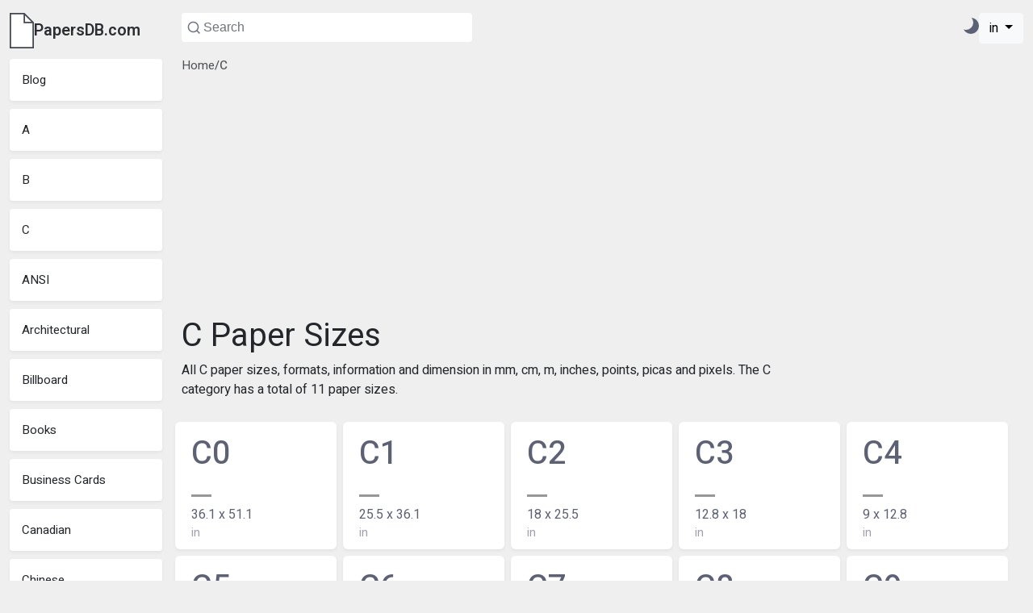

--- FILE ---
content_type: text/html; charset=UTF-8
request_url: https://papersdb.com/c
body_size: 5573
content:
<!DOCTYPE html>
<html lang="en">

<head>
    <meta charset="utf-8">
    <meta name="viewport" content="width=device-width, initial-scale=1">
    <meta name="csrf-token" content="gvQHYYqPCbqwuH84WBPNpZaNjBOTgnC2xVmnH3gN">

    <title>C Paper Sizes | C0, C1, C2, C3, C4, C5, C6, C7, C8, more</title><meta name="description" content="C Series paper sizes and formats: C0, C1, C2, C3, C4, C5, C6, C7, C8, C9, C10... in mm, cm, m, inches, picas, pixels and points."><meta name="keywords" content=""><meta property="og:title" content="C Paper Sizes | C0, C1, C2, C3, C4, C5, C6, C7, C8, more" /><meta property="og:description" content="C Series paper sizes and formats: C0, C1, C2, C3, C4, C5, C6, C7, C8, C9, C10... in mm, cm, m, inches, picas, pixels and points." /><meta property="og:url" content="https://papersdb.com/" /><meta property="og:type" content="website" /><meta property="og:image" content="https://papersdb.com/img/papersdb-social.png" /><meta name="twitter:title" content="C Paper Sizes | C0, C1, C2, C3, C4, C5, C6, C7, C8, more" /><meta name="twitter:description" content="C Series paper sizes and formats: C0, C1, C2, C3, C4, C5, C6, C7, C8, C9, C10... in mm, cm, m, inches, picas, pixels and points." /><script type="application/ld+json">{"@context":"https:\/\/schema.org","@type":"WebPage","name":"C Paper Sizes | C0, C1, C2, C3, C4, C5, C6, C7, C8, more","description":"C Series paper sizes and formats: C0, C1, C2, C3, C4, C5, C6, C7, C8, C9, C10... in mm, cm, m, inches, picas, pixels and points.","url":"https:\/\/papersdb.com\/","image":"https:\/\/papersdb.com\/img\/papersdb-social.png"}</script>
    
    <link href="https://cdn.jsdelivr.net/npm/bootstrap@5.0.2/dist/css/bootstrap.min.css" rel="stylesheet" integrity="sha384-EVSTQN3/azprG1Anm3QDgpJLIm9Nao0Yz1ztcQTwFspd3yD65VohhpuuCOmLASjC" crossorigin="anonymous">
    <link rel="preconnect" href="https://fonts.googleapis.com">
    <link rel="preconnect" href="https://fonts.gstatic.com" crossorigin>
    <link href="https://fonts.googleapis.com/css2?family=Heebo:wght@100;200;300;400;500;600;700;800;900&display=swap" rel="stylesheet">
    <link href="/css/app.css?id=75f7796c375a6c3b3c3f" rel="stylesheet" data-turbolinks-track="true">
    <link rel="apple-touch-icon-precomposed" sizes="57x57" href="https://www.papersdb.com/apple-touch-icon-57x57.png" />
    <link rel="apple-touch-icon-precomposed" sizes="114x114" href="https://www.papersdb.com/apple-touch-icon-114x114.png" />
    <link rel="apple-touch-icon-precomposed" sizes="72x72" href="https://www.papersdb.com/apple-touch-icon-72x72.png" />
    <link rel="apple-touch-icon-precomposed" sizes="144x144" href="https://www.papersdb.com/apple-touch-icon-144x144.png" />
    <link rel="apple-touch-icon-precomposed" sizes="60x60" href="https://www.papersdb.com/apple-touch-icon-60x60.png" />
    <link rel="apple-touch-icon-precomposed" sizes="120x120" href="https://www.papersdb.com/apple-touch-icon-120x120.png" />
    <link rel="apple-touch-icon-precomposed" sizes="76x76" href="https://www.papersdb.com/apple-touch-icon-76x76.png" />
    <link rel="apple-touch-icon-precomposed" sizes="152x152" href="https://www.papersdb.com/apple-touch-icon-152x152.png" />
    <link rel="icon" type="image/png" href="https://www.papersdb.com/favicon-196x196.png" sizes="196x196" />
    <link rel="icon" type="image/png" href="https://www.papersdb.com/favicon-96x96.png" sizes="96x96" />
    <link rel="icon" type="image/png" href="https://www.papersdb.com/favicon-32x32.png" sizes="32x32" />
    <link rel="icon" type="image/png" href="https://www.papersdb.com/favicon-16x16.png" sizes="16x16" />
    <link rel="icon" type="image/png" href="https://www.papersdb.com/favicon-128.png" sizes="128x128" />
    <meta name="application-name" content="Paper Sizes"/>
    <meta name="msapplication-TileColor" content="#FFA600" />
    <meta name="msapplication-TileImage" content="https://www.papersdb.com/mstile-144x144.png" />
    <meta name="msapplication-square70x70logo" content="https://www.papersdb.com/mstile-70x70.png" />
    <meta name="msapplication-square150x150logo" content="https://www.papersdb.com/mstile-150x150.png" />
    <meta name="msapplication-wide310x150logo" content="https://www.papersdb.com/mstile-310x150.png" />
    <meta name="msapplication-square310x310logo" content="https://www.papersdb.com/mstile-310x310.png" />
    <link rel="canonical" href="https://papersdb.com/c">

        <!-- Global site tag (gtag.js) - Google Analytics -->
    <script async src="https://www.googletagmanager.com/gtag/js?id=G-TVZM45K0FW"></script>
    <script>
        window.dataLayer = window.dataLayer || [];

        function gtag() {
            dataLayer.push(arguments);
        }
        gtag('js', new Date());

        gtag('config', 'G-TVZM45K0FW');

    </script>

    <script type="text/javascript">
        (function(c,l,a,r,i,t,y){
            c[a]=c[a]||function(){(c[a].q=c[a].q||[]).push(arguments)};
            t=l.createElement(r);t.async=1;t.src="https://www.clarity.ms/tag/"+i;
            y=l.getElementsByTagName(r)[0];y.parentNode.insertBefore(t,y);
        })(window, document, "clarity", "script", "otbv0p51cw");
    </script>
        <script async src="https://pagead2.googlesyndication.com/pagead/js/adsbygoogle.js?client=ca-pub-6161093494216636"
     crossorigin="anonymous"></script>
</head>

<body theme="light">
    <div class="main-container mx-auto container-fluid container-xxl m-2 justify-content-between mt-3 row">
        <aside class="side col-lg-2 col-md-3 d-md-block">
            
            <div class="brand d-none d-md-block">
                <a href="https://papersdb.com">
                    <svg viewBox="0 0 209.3 308.51" xmlns="http://www.w3.org/2000/svg">
<defs>
<style>.cls-1{fill:#fff;}.cls-2{fill:#434751;}</style>
</defs>
<title>logo_2</title>
<g data-name="Layer 2">
<g data-name="Layer 1">
<polygon class="cls-1" points="119.71 12 12 12 12 296.51 197.3 296.51 197.3 89.59 119.71 89.59"/>
<polygon class="cls-1" points="131.71 20.48 131.71 77.59 188.82 77.59"/>
<path class="cls-2" d="M128.2,0H0V308.51H209.3V81.1Zm69.1,296.51H12V12H119.71V89.59H197.3ZM131.71,77.59V20.49l57.11,57.1Z"/>
</g>
</g>
</svg>

                    <h3>PapersDB.com</h3>
                </a>
            </div>
            
            <nav class="navbar navbar-expand-md navbar-light">
                <div class="brand d-md-none">
                    <a href="https://papersdb.com">
                        <svg viewBox="0 0 209.3 308.51" xmlns="http://www.w3.org/2000/svg">
<defs>
<style>.cls-1{fill:#fff;}.cls-2{fill:#434751;}</style>
</defs>
<title>logo_2</title>
<g data-name="Layer 2">
<g data-name="Layer 1">
<polygon class="cls-1" points="119.71 12 12 12 12 296.51 197.3 296.51 197.3 89.59 119.71 89.59"/>
<polygon class="cls-1" points="131.71 20.48 131.71 77.59 188.82 77.59"/>
<path class="cls-2" d="M128.2,0H0V308.51H209.3V81.1Zm69.1,296.51H12V12H119.71V89.59H197.3ZM131.71,77.59V20.49l57.11,57.1Z"/>
</g>
</g>
</svg>

                        <h3>PapersDB.com</h3>
                    </a>
                </div>
                <button class="navbar-toggler d-md-none" type="button" data-bs-toggle="collapse" data-bs-target="#collapsibleNavId" aria-controls="collapsibleNavId"
                    aria-expanded="false" aria-label="Toggle navigation">
                    <span class="navbar-toggler-icon"></span>
                </button>

                <div class="collapse navbar-collapse" id="collapsibleNavId">
                    <ul class="w-100 me-auto mt-2 mt-lg-0">
                        <li class="nav-item">
                            <a href="https://papersdb.com/blog" class="font-weight-bolder">Blog</a>
                        </li>
                                                <li class="nav-item">
                            <a href="https://papersdb.com/a" class="font-weight-bolder">A</a>
                        </li>
                                                <li class="nav-item">
                            <a href="https://papersdb.com/b" class="font-weight-bolder">B</a>
                        </li>
                                                <li class="nav-item">
                            <a href="https://papersdb.com/c" class="font-weight-bolder">C</a>
                        </li>
                                                <li class="nav-item">
                            <a href="https://papersdb.com/ansi" class="font-weight-bolder">ANSI</a>
                        </li>
                                                <li class="nav-item">
                            <a href="https://papersdb.com/architectural" class="font-weight-bolder">Architectural</a>
                        </li>
                                                <li class="nav-item">
                            <a href="https://papersdb.com/billboard" class="font-weight-bolder">Billboard</a>
                        </li>
                                                <li class="nav-item">
                            <a href="https://papersdb.com/books" class="font-weight-bolder">Books</a>
                        </li>
                                                <li class="nav-item">
                            <a href="https://papersdb.com/business-cards" class="font-weight-bolder">Business Cards</a>
                        </li>
                                                <li class="nav-item">
                            <a href="https://papersdb.com/canadian" class="font-weight-bolder">Canadian</a>
                        </li>
                                                <li class="nav-item">
                            <a href="https://papersdb.com/chinese" class="font-weight-bolder">Chinese</a>
                        </li>
                                                <li class="nav-item">
                            <a href="https://papersdb.com/colombian" class="font-weight-bolder">Colombian</a>
                        </li>
                                                <li class="nav-item">
                            <a href="https://papersdb.com/common-us-press-sheet" class="font-weight-bolder">Common US Press Sheet</a>
                        </li>
                                                <li class="nav-item">
                            <a href="https://papersdb.com/french" class="font-weight-bolder">French</a>
                        </li>
                                                <li class="nav-item">
                            <a href="https://papersdb.com/imperial" class="font-weight-bolder">Imperial</a>
                        </li>
                                                <li class="nav-item">
                            <a href="https://papersdb.com/international-envelope" class="font-weight-bolder">International Envelope</a>
                        </li>
                                                <li class="nav-item">
                            <a href="https://papersdb.com/japanese" class="font-weight-bolder">Japanese</a>
                        </li>
                                                <li class="nav-item">
                            <a href="https://papersdb.com/miscellaneous" class="font-weight-bolder">Miscellaneous</a>
                        </li>
                                                <li class="nav-item">
                            <a href="https://papersdb.com/newspaper" class="font-weight-bolder">Newspaper</a>
                        </li>
                                                <li class="nav-item">
                            <a href="https://papersdb.com/raw" class="font-weight-bolder">Raw</a>
                        </li>
                                                <li class="nav-item">
                            <a href="https://papersdb.com/traditional-british" class="font-weight-bolder">Traditional British</a>
                        </li>
                                                <li class="nav-item">
                            <a href="https://papersdb.com/transitional" class="font-weight-bolder">Transitional</a>
                        </li>
                                                <li class="nav-item">
                            <a href="https://papersdb.com/us" class="font-weight-bolder">US</a>
                        </li>
                                                <li class="nav-item">
                            <a href="https://papersdb.com/us-commercial-envelope" class="font-weight-bolder">US Commercial Envelope</a>
                        </li>
                                                <li class="nav-item">
                            <a href="https://papersdb.com/us-baronial-envelope" class="font-weight-bolder">US Baronial Envelope</a>
                        </li>
                                                <li class="nav-item">
                            <a href="https://papersdb.com/us-booklet-envelope" class="font-weight-bolder">US Booklet Envelope</a>
                        </li>
                                                <li class="nav-item">
                            <a href="https://papersdb.com/photography" class="font-weight-bolder">Photography</a>
                        </li>
                                                <li class="nav-item">
                            <a href="https://papersdb.com/us-announcement-envelope" class="font-weight-bolder">US Announcement Envelope</a>
                        </li>
                                                <li class="nav-item">
                            <a href="https://papersdb.com/us-catalog-envelope" class="font-weight-bolder">US Catalog Envelope</a>
                        </li>
                                                <li class="nav-item">
                            <a href="https://papersdb.com/us-square-envelope" class="font-weight-bolder">US Square Envelope</a>
                        </li>
                                            </ul>
                </div>
            </nav>
        </aside>
        
        <div class="page col-lg-10 col-md-9 col-12">
            <div class="tools">
                <div class="search">
                    <div class="search-box">
                        <div class="form-group">
                            <input id="search-input" class="form-control" autocomplete="off" type="text" id="search"
                                name="search" placeholder="Search">
                            <img id="search-active" src="https://papersdb.com/img/search.svg" alt="search">
                            <div class="search-dropdown" id="search-dropdown"></div>
                        </div>
                    </div>
                </div>

                <div class="theme-unit">
                    <div class="theme-switch">
                        <input type="hidden" name="_token" value="gvQHYYqPCbqwuH84WBPNpZaNjBOTgnC2xVmnH3gN">                        <input type="checkbox" id="theme-toggle" checked>
                        <label for="theme-toggle"></label>
                    </div>
                                        <form action='https://papersdb.com/change-unit' method="post">
                        <input type="hidden" name="_token" value="gvQHYYqPCbqwuH84WBPNpZaNjBOTgnC2xVmnH3gN">                    <div class="dropdown open">
                        <button class="btn btn-light dropdown-toggle nav-unit-changer" type="button" id="navUnitTrigger" data-bs-toggle="dropdown" aria-haspopup="true" aria-expanded="false">
                            in
                        </button>
                        <div class="dropdown-menu nav-unit-changer-dropodown" aria-labelledby="navUnitTrigger">
                            <button type="submit" name="unitValue" class="dropdown-item " value="mm">mm</button>
                            <button type="submit" name="unitValue" class="dropdown-item " value="cm">cm</button>
                            <button type="submit" name="unitValue" class="dropdown-item " value="m">m</button>
                            <button type="submit" name="unitValue" class="dropdown-item active" value="in">in</button>
                            <button type="submit" name="unitValue" class="dropdown-item " value="pt">pt</button>
                            <button type="submit" name="unitValue" class="dropdown-item " value="pc">pc</button>
                            <button type="submit" name="unitValue" class="dropdown-item " value="px">px</button>
                        </div>
                    </div>
                    </form>
                                    </div>
            </div>
            <div role="main" class="mt-3">
                        <ul class="breadcrumb gap-1">
        <li>
            <a href="https://papersdb.com">Home</a>
        </li>
        <li>
            <span class="ml-1 mr-1">/</span>
        </li>
        <li>
            C
        </li>
    </ul>

    <div class="ad-container">
        <script async src="https://pagead2.googlesyndication.com/pagead/js/adsbygoogle.js?client=ca-pub-6161093494216636"
    crossorigin="anonymous"></script>
<!-- header -->
<ins class="adsbygoogle"
    style="display:block"
    data-ad-client="ca-pub-6161093494216636"
    data-ad-slot="9394808516"
    data-ad-format="auto"
    data-full-width-responsive="true"></ins>
<script>
    (adsbygoogle = window.adsbygoogle || []).push({});
</script>    </div>

    <section class="sizes-section">
        <div class="page-info">
            <h1 class="category-title font-weight-bold mb-3 mt-3">C Paper Sizes</h1>
        <p class="mb-0 w-75">All C paper sizes, formats, information and dimension in mm, cm, m, inches, points, picas and pixels. The C category has a total of 11 paper sizes.</p>
        </div>
        <br>
        <div class="clearfix"></div>
        <div class="sizes-cont row">
                             
                <div class="col-lg-3 col-md-6 col-sm-6 px-1 py-1">
                    <a class="cat-size w-100" href="https://papersdb.com/c/c0">
                        <span class="large title">C0</span>
                        <span class="size-btn-info">
                            <div class="bar"></div>
                            <em class="dimensions">36.1 x 51.1</em>
                            <span class="unit">in</span>
                        </span>
                    </a>
                </div>
                             
                <div class="col-lg-3 col-md-6 col-sm-6 px-1 py-1">
                    <a class="cat-size w-100" href="https://papersdb.com/c/c1">
                        <span class="large title">C1</span>
                        <span class="size-btn-info">
                            <div class="bar"></div>
                            <em class="dimensions">25.5 x 36.1</em>
                            <span class="unit">in</span>
                        </span>
                    </a>
                </div>
                             
                <div class="col-lg-3 col-md-6 col-sm-6 px-1 py-1">
                    <a class="cat-size w-100" href="https://papersdb.com/c/c2">
                        <span class="large title">C2</span>
                        <span class="size-btn-info">
                            <div class="bar"></div>
                            <em class="dimensions">18 x 25.5</em>
                            <span class="unit">in</span>
                        </span>
                    </a>
                </div>
                             
                <div class="col-lg-3 col-md-6 col-sm-6 px-1 py-1">
                    <a class="cat-size w-100" href="https://papersdb.com/c/c3">
                        <span class="large title">C3</span>
                        <span class="size-btn-info">
                            <div class="bar"></div>
                            <em class="dimensions">12.8 x 18</em>
                            <span class="unit">in</span>
                        </span>
                    </a>
                </div>
                             
                <div class="col-lg-3 col-md-6 col-sm-6 px-1 py-1">
                    <a class="cat-size w-100" href="https://papersdb.com/c/c4">
                        <span class="large title">C4</span>
                        <span class="size-btn-info">
                            <div class="bar"></div>
                            <em class="dimensions">9 x 12.8</em>
                            <span class="unit">in</span>
                        </span>
                    </a>
                </div>
                             
                <div class="col-lg-3 col-md-6 col-sm-6 px-1 py-1">
                    <a class="cat-size w-100" href="https://papersdb.com/c/c5">
                        <span class="large title">C5</span>
                        <span class="size-btn-info">
                            <div class="bar"></div>
                            <em class="dimensions">6.4 x 9</em>
                            <span class="unit">in</span>
                        </span>
                    </a>
                </div>
                             
                <div class="col-lg-3 col-md-6 col-sm-6 px-1 py-1">
                    <a class="cat-size w-100" href="https://papersdb.com/c/c6">
                        <span class="large title">C6</span>
                        <span class="size-btn-info">
                            <div class="bar"></div>
                            <em class="dimensions">4.5 x 6.4</em>
                            <span class="unit">in</span>
                        </span>
                    </a>
                </div>
                             
                <div class="col-lg-3 col-md-6 col-sm-6 px-1 py-1">
                    <a class="cat-size w-100" href="https://papersdb.com/c/c7">
                        <span class="large title">C7</span>
                        <span class="size-btn-info">
                            <div class="bar"></div>
                            <em class="dimensions">3.2 x 4.5</em>
                            <span class="unit">in</span>
                        </span>
                    </a>
                </div>
                             
                <div class="col-lg-3 col-md-6 col-sm-6 px-1 py-1">
                    <a class="cat-size w-100" href="https://papersdb.com/c/c8">
                        <span class="large title">C8</span>
                        <span class="size-btn-info">
                            <div class="bar"></div>
                            <em class="dimensions">2.2 x 3.2</em>
                            <span class="unit">in</span>
                        </span>
                    </a>
                </div>
                             
                <div class="col-lg-3 col-md-6 col-sm-6 px-1 py-1">
                    <a class="cat-size w-100" href="https://papersdb.com/c/c9">
                        <span class="large title">C9</span>
                        <span class="size-btn-info">
                            <div class="bar"></div>
                            <em class="dimensions">1.6 x 2.2</em>
                            <span class="unit">in</span>
                        </span>
                    </a>
                </div>
                             
                <div class="col-lg-3 col-md-6 col-sm-6 px-1 py-1">
                    <a class="cat-size w-100" href="https://papersdb.com/c/c10">
                        <span class="large title">C10</span>
                        <span class="size-btn-info">
                            <div class="bar"></div>
                            <em class="dimensions">1.1 x 1.6</em>
                            <span class="unit">in</span>
                        </span>
                    </a>
                </div>
                    </div>
    </section>
    <section class="category-description">
        <hr>
    <h5 class="font-weight-bold">Information</h5>
    <p class="mb-4 w-75">Unlike A and B series, the dimensions of the C series paper sizes are defined by the ISO 269 international paper size standard. One great use of this series is for envelopes. The height and width of a Cn format area is the geometric mean between the A and B series paper sizes of the same number. This means that C4 is between A4 and B4 in size. This also means that the paper size A4 will fit into a C4 envelope. Just like the A series and the B series, the C Series also has an aspect ratio of 1:√2 and because of this reason, an A4 paper size when folded in half, will fit perfectly into a C5 envelope. If instead you try to fold it twice, it will fit into a C6 envelope, and on and on.</p>
    
    <div class="ad-container">
        <script async src="https://pagead2.googlesyndication.com/pagead/js/adsbygoogle.js?client=ca-pub-6161093494216636"
     crossorigin="anonymous"></script>
<!-- mid -->
<ins class="adsbygoogle"
     style="display:block"
     data-ad-client="ca-pub-6161093494216636"
     data-ad-slot="2478046374"
     data-ad-format="auto"
     data-full-width-responsive="true"></ins>
<script>
     (adsbygoogle = window.adsbygoogle || []).push({});
</script>    </div>

    <br />
    <div class="cat-table">
        <table class="table">
            <thead>
                <th>Format</th>
                <th>Width x Height (mm)</th>
                <th>Width x Height (inch)</th>
                <th>Width x Height (px)</th>
            </thead>
            <tbody>
                                    <tr>
                        <td>C0</td>
                        <td>917 x 1297</td>
                        <td>36.1 x 51.1</td>
                        <td>10831 x 15319</td>
                    </tr>
                                    <tr>
                        <td>C1</td>
                        <td>648 x 917</td>
                        <td>25.5 x 36.1</td>
                        <td>7654 x 10831</td>
                    </tr>
                                    <tr>
                        <td>C2</td>
                        <td>458 x 648</td>
                        <td>18 x 25.5</td>
                        <td>5409 x 7654</td>
                    </tr>
                                    <tr>
                        <td>C3</td>
                        <td>324 x 458</td>
                        <td>12.8 x 18</td>
                        <td>3827 x 5409</td>
                    </tr>
                                    <tr>
                        <td>C4</td>
                        <td>229 x 324</td>
                        <td>9 x 12.8</td>
                        <td>2705 x 3827</td>
                    </tr>
                                    <tr>
                        <td>C5</td>
                        <td>162 x 229</td>
                        <td>6.4 x 9</td>
                        <td>1913 x 2705</td>
                    </tr>
                                    <tr>
                        <td>C6</td>
                        <td>114 x 162</td>
                        <td>4.5 x 6.4</td>
                        <td>1346 x 1913</td>
                    </tr>
                                    <tr>
                        <td>C7</td>
                        <td>81 x 114</td>
                        <td>3.2 x 4.5</td>
                        <td>957 x 1346</td>
                    </tr>
                                    <tr>
                        <td>C8</td>
                        <td>57 x 81</td>
                        <td>2.2 x 3.2</td>
                        <td>673 x 957</td>
                    </tr>
                                    <tr>
                        <td>C9</td>
                        <td>40 x 57</td>
                        <td>1.6 x 2.2</td>
                        <td>472 x 673</td>
                    </tr>
                                    <tr>
                        <td>C10</td>
                        <td>28 x 40</td>
                        <td>1.1 x 1.6</td>
                        <td>331 x 472</td>
                    </tr>
                            </tbody>
        </table>
    </div>
</section>
            </div>
        </div>

        <div class="ad-container text-center">
            <script async src="https://pagead2.googlesyndication.com/pagead/js/adsbygoogle.js?client=ca-pub-6161093494216636"
     crossorigin="anonymous"></script>
<!-- footer -->
<ins class="adsbygoogle"
     style="display:block"
     data-ad-client="ca-pub-6161093494216636"
     data-ad-slot="4142481833"
     data-ad-format="auto"
     data-full-width-responsive="true"></ins>
<script>
     (adsbygoogle = window.adsbygoogle || []).push({});
</script>        </div>

        <footer class="ml-3 mr-3 mt-2 mb-2">
            <ul class="footer-links">
                <li><a href="https://papersdb.com">PapersDB.com</a> © 2025</li>
                <li><a href="https://papersdb.com/privacy">Privacy</a></li>
                <li><a href="https://papersdb.com/sitemap.xml">Sitemap</a></li>
            </ul>
        </footer>
    </div>
    <button id="scrollToTop" title="Go to top">Top</button>
    <script src="https://code.jquery.com/jquery-3.7.0.min.js" integrity="sha256-2Pmvv0kuTBOenSvLm6bvfBSSHrUJ+3A7x6P5Ebd07/g=" crossorigin="anonymous"></script>
    <script defer src="/js/app.js?id=b4d37fd0d7ac6d9d96b9" data-turbolinks-eval="false"></script>
    <script src="https://cdn.jsdelivr.net/npm/bootstrap@5.0.2/dist/js/bootstrap.bundle.min.js" integrity="sha384-MrcW6ZMFYlzcLA8Nl+NtUVF0sA7MsXsP1UyJoMp4YLEuNSfAP+JcXn/tWtIaxVXM" crossorigin="anonymous" data-turbolinks-eval="false"></script>
    <script>
        $(function() {
            $('#search-input').keyup(function() {
                var query = $(this).val();
                if (query != '') {
                    var _token = $('input[name="_token"]').val();
                    $.ajax({
                        url: "/search",
                        method: "POST",
                        data: {
                            query: query,
                            _token: _token
                        },
                        success: function(data) {
                            $('#search-dropdown').show();
                            $('#search-dropdown').html(data);
                        }
                    });
                } else if (query == '') {
                    $('#search-dropdown').hide();
                }
            });
            
        });

        $(document).mouseup(function(e) {
            var container = $("#search-dropdown");

            if (!container.is(e.target) && container.has(e.target).length === 0) {
                container.hide();
            }
        });

        $(function() {
            var topButton = document.getElementById("scrollToTop");

            $(window).scroll(function() {
                if (document.body.scrollTop > 20 || document.documentElement.scrollTop > 20) {
                    topButton.style.display = "block";
                } else {
                    topButton.style.display = "none";
                }
            });

            $('#scrollToTop').click(function() {
                window.scrollTo({
                    top: 0,
                    behavior: 'smooth'
                });
            });
        });

        $('#theme-toggle').on('click', (e) => {
            const checked = e.target.checked;
            let theme = checked ? 'light' : 'dark';
            document.body.setAttribute('theme', theme);
            var _token = $('input[name="_token"]').val();
            $.ajax({
            type: "POST",
            url: "/change-theme",
            data: {
                theme: theme,
                _token: _token
            }
            });
            Turbolinks.clearCache();
        });
    </script>

        <script>
        function copyToClipboard(target, element) {
            var $temp = $("<input>");
            $("body").append($temp);
            $temp.val($(element).text() + ' in').select();
            document.execCommand("copy");
            $temp.remove();

            $(target).attr('data-bs-original-title', 'Copied!')
                .tooltip('show')
                .attr('data-bs-original-title', 'Copy to clipboard');
        }

        $(function() {
            var tooltipTriggerList = [].slice.call(document.querySelectorAll('[data-bs-toggle="tooltip"]'))
            var tooltipList = tooltipTriggerList.map(function (tooltipTriggerEl) {
                return new bootstrap.Tooltip(tooltipTriggerEl)
            })
        });
    </script>
    <script defer src="https://static.cloudflareinsights.com/beacon.min.js/vcd15cbe7772f49c399c6a5babf22c1241717689176015" integrity="sha512-ZpsOmlRQV6y907TI0dKBHq9Md29nnaEIPlkf84rnaERnq6zvWvPUqr2ft8M1aS28oN72PdrCzSjY4U6VaAw1EQ==" data-cf-beacon='{"version":"2024.11.0","token":"a3d56cb59dae428eb818acc05371b504","r":1,"server_timing":{"name":{"cfCacheStatus":true,"cfEdge":true,"cfExtPri":true,"cfL4":true,"cfOrigin":true,"cfSpeedBrain":true},"location_startswith":null}}' crossorigin="anonymous"></script>
</body>

</html>


--- FILE ---
content_type: text/html; charset=utf-8
request_url: https://www.google.com/recaptcha/api2/aframe
body_size: 267
content:
<!DOCTYPE HTML><html><head><meta http-equiv="content-type" content="text/html; charset=UTF-8"></head><body><script nonce="BqH3sBR4S-I92o5IqcHlcQ">/** Anti-fraud and anti-abuse applications only. See google.com/recaptcha */ try{var clients={'sodar':'https://pagead2.googlesyndication.com/pagead/sodar?'};window.addEventListener("message",function(a){try{if(a.source===window.parent){var b=JSON.parse(a.data);var c=clients[b['id']];if(c){var d=document.createElement('img');d.src=c+b['params']+'&rc='+(localStorage.getItem("rc::a")?sessionStorage.getItem("rc::b"):"");window.document.body.appendChild(d);sessionStorage.setItem("rc::e",parseInt(sessionStorage.getItem("rc::e")||0)+1);localStorage.setItem("rc::h",'1764585093676');}}}catch(b){}});window.parent.postMessage("_grecaptcha_ready", "*");}catch(b){}</script></body></html>

--- FILE ---
content_type: text/css
request_url: https://papersdb.com/css/app.css?id=75f7796c375a6c3b3c3f
body_size: 5903
content:
/*! normalize.css v8.0.0 | MIT License | github.com/necolas/normalize.css */

/* Document
   ========================================================================== */

/**
 * 1. Correct the line height in all browsers.
 * 2. Prevent adjustments of font size after orientation changes in iOS.
 */

html {
  line-height: 1.15;
  /* 1 */
  -webkit-text-size-adjust: 100%;
  /* 2 */
}

/* Sections
   ========================================================================== */

/**
 * Remove the margin in all browsers.
 */

body {
  margin: 0;
}

/**
 * Correct the font size and margin on `h1` elements within `section` and
 * `article` contexts in Chrome, Firefox, and Safari.
 */

h1 {
  font-size: 2em;
  margin: 0.67em 0;
}

/* Grouping content
   ========================================================================== */

/**
 * 1. Add the correct box sizing in Firefox.
 * 2. Show the overflow in Edge and IE.
 */

hr {
  box-sizing: content-box;
  /* 1 */
  height: 0;
  /* 1 */
  overflow: visible;
  /* 2 */
}

/**
 * 1. Correct the inheritance and scaling of font size in all browsers.
 * 2. Correct the odd `em` font sizing in all browsers.
 */

pre {
  font-family: monospace, monospace;
  /* 1 */
  font-size: 1em;
  /* 2 */
}

/* Text-level semantics
   ========================================================================== */

/**
 * Remove the gray background on active links in IE 10.
 */

a {
  background-color: transparent;
}

/**
 * 1. Remove the bottom border in Chrome 57-
 * 2. Add the correct text decoration in Chrome, Edge, IE, Opera, and Safari.
 */

abbr[title] {
  border-bottom: none;
  /* 1 */
  text-decoration: underline;
  /* 2 */
  -webkit-text-decoration: underline dotted;
          text-decoration: underline dotted;
  /* 2 */
}

/**
 * Add the correct font weight in Chrome, Edge, and Safari.
 */

b,
strong {
  font-weight: bolder;
}

/**
 * 1. Correct the inheritance and scaling of font size in all browsers.
 * 2. Correct the odd `em` font sizing in all browsers.
 */

code,
kbd,
samp {
  font-family: monospace, monospace;
  /* 1 */
  font-size: 1em;
  /* 2 */
}

/**
 * Add the correct font size in all browsers.
 */

small {
  font-size: 80%;
}

/**
 * Prevent `sub` and `sup` elements from affecting the line height in
 * all browsers.
 */

sub,
sup {
  font-size: 75%;
  line-height: 0;
  position: relative;
  vertical-align: baseline;
}

sub {
  bottom: -0.25em;
}

sup {
  top: -0.5em;
}

/* Embedded content
   ========================================================================== */

/**
 * Remove the border on images inside links in IE 10.
 */

img {
  border-style: none;
}

/* Forms
   ========================================================================== */

/**
 * 1. Change the font styles in all browsers.
 * 2. Remove the margin in Firefox and Safari.
 */

button,
input,
optgroup,
select,
textarea {
  font-family: inherit;
  /* 1 */
  font-size: 100%;
  /* 1 */
  line-height: 1.15;
  /* 1 */
  margin: 0;
  /* 2 */
}

/**
 * Show the overflow in IE.
 * 1. Show the overflow in Edge.
 */

button,
input {
  /* 1 */
  overflow: visible;
}

/**
 * Remove the inheritance of text transform in Edge, Firefox, and IE.
 * 1. Remove the inheritance of text transform in Firefox.
 */

button,
select {
  /* 1 */
  text-transform: none;
}

/**
 * Correct the inability to style clickable types in iOS and Safari.
 */

button,
[type=button],
[type=reset],
[type=submit] {
  -webkit-appearance: button;
}

/**
 * Remove the inner border and padding in Firefox.
 */

button::-moz-focus-inner,
[type=button]::-moz-focus-inner,
[type=reset]::-moz-focus-inner,
[type=submit]::-moz-focus-inner {
  border-style: none;
  padding: 0;
}

/**
 * Restore the focus styles unset by the previous rule.
 */

button:-moz-focusring,
[type=button]:-moz-focusring,
[type=reset]:-moz-focusring,
[type=submit]:-moz-focusring {
  outline: 1px dotted ButtonText;
}

/**
 * Correct the padding in Firefox.
 */

fieldset {
  padding: 0.35em 0.75em 0.625em;
}

/**
 * 1. Correct the text wrapping in Edge and IE.
 * 2. Correct the color inheritance from `fieldset` elements in IE.
 * 3. Remove the padding so developers are not caught out when they zero out
 *    `fieldset` elements in all browsers.
 */

legend {
  box-sizing: border-box;
  /* 1 */
  color: inherit;
  /* 2 */
  display: table;
  /* 1 */
  max-width: 100%;
  /* 1 */
  padding: 0;
  /* 3 */
  white-space: normal;
  /* 1 */
}

/**
 * Add the correct vertical alignment in Chrome, Firefox, and Opera.
 */

progress {
  vertical-align: baseline;
}

/**
 * Remove the default vertical scrollbar in IE 10+.
 */

textarea {
  overflow: auto;
}

/**
 * 1. Add the correct box sizing in IE 10.
 * 2. Remove the padding in IE 10.
 */

[type=checkbox],
[type=radio] {
  box-sizing: border-box;
  /* 1 */
  padding: 0;
  /* 2 */
}

/**
 * Correct the cursor style of increment and decrement buttons in Chrome.
 */

[type=number]::-webkit-inner-spin-button,
[type=number]::-webkit-outer-spin-button {
  height: auto;
}

/**
 * 1. Correct the odd appearance in Chrome and Safari.
 * 2. Correct the outline style in Safari.
 */

[type=search] {
  -webkit-appearance: textfield;
  /* 1 */
  outline-offset: -2px;
  /* 2 */
}

/**
 * Remove the inner padding in Chrome and Safari on macOS.
 */

[type=search]::-webkit-search-decoration {
  -webkit-appearance: none;
}

/**
 * 1. Correct the inability to style clickable types in iOS and Safari.
 * 2. Change font properties to `inherit` in Safari.
 */

::-webkit-file-upload-button {
  -webkit-appearance: button;
  /* 1 */
  font: inherit;
  /* 2 */
}

/* Interactive
   ========================================================================== */

/*
 * Add the correct display in Edge, IE 10+, and Firefox.
 */

details {
  display: block;
}

/*
 * Add the correct display in all browsers.
 */

summary {
  display: list-item;
}

/* Misc
   ========================================================================== */

/**
 * Add the correct display in IE 10+.
 */

template {
  display: none;
}

/**
 * Add the correct display in IE 10.
 */

[hidden] {
  display: none;
}

.ad-container {
  flex: 1;
  width: 100%;
  margin: 5px 0;
}

body {
  font-family: "Heebo", sans-serif;
  background: #efefef;
  color: #23272B;
  margin: 0;
  text-align: left;
  transition: background-color 0.1s ease-in-out, color 0.1s ease-in-out;
}

a {
  text-decoration: none !important;
}

.navbar-toggler {
  margin-right: 16px;
}

.navbar-toggler:focus {
  box-shadow: none;
}

.unitForm {
  width: -webkit-min-content;
  width: -moz-min-content;
  width: min-content;
}

.unit-btn {
  float: right;
}

.copy-btn {
  border: none;
  background: transparent;
}

.content {
  margin-bottom: 50px;
}

.subheading {
  margin-top: 40px;
}

.container {
  box-sizing: border-box;
  margin-top: 20px;
}

@media screen and (max-width: 600px) {
  .container {
    margin-top: 0px;
    padding: 10px;
  }
}

.navbar-expand-md {
  flex-wrap: wrap;
}

.side .brand {
  display: flex;
  flex-direction: column;
}

@media screen and (max-width: 767px) {
  .side .brand {
    flex-direction: row;
    padding-left: 0 !important;
  }
}

.side .brand a {
  color: inherit;
  display: flex;
  align-items: center;
  gap: 5px;
  flex-wrap: wrap;
  margin-bottom: 5px;
  background: transparent !important;
}

@media screen and (max-width: 767px) {
  .side .brand a {
    flex-wrap: nowrap;
    box-shadow: none;
    padding: 0;
  }
}

.side .brand a:hover {
  transform: scale(1);
}

.side .brand p {
  font-size: 14px;
  margin-bottom: 5px;
  font-weight: 400;
  margin-top: 5px;
  line-height: 18px;
}

.side .brand svg {
  width: 100%;
  max-width: 30px;
  vertical-align: middle;
  display: inline-block;
}

@media screen and (max-width: 767px) {
  .side .brand svg {
    margin-right: 0 !important;
    height: 35px;
    float: left;
    clear: none;
    text-align: inherit;
    width: 38.2%;
    margin-left: 0%;
    margin-right: 3%;
  }

  .side .brand svg::after {
    content: "";
    display: table;
    clear: both;
  }

  .side .brand svg:last-child {
    margin-right: 0%;
  }
}

.side .brand h3 {
  display: inline-block;
  vertical-align: middle;
  font-weight: 600;
  color: #2c2e33;
  font-size: 20px;
  margin: 0;
  transition: color 200ms cubic-bezier(0.16, 0.68, 0.43, 0.99);
}

@media screen and (max-width: 767px) {
  .side .brand h3 {
    font-size: 18px;
  }
}

.side nav ul {
  list-style: none;
  padding: 0;
}

@media screen and (max-width: 767px) {
  .side nav li {
    display: inline-block;
    margin-right: 5px;
  }
}

.side nav a {
  font-weight: 400;
  color: #23272B;
  font-size: 15px;
  background: #ffffff;
  box-shadow: 0 2px 4px 0 rgba(0, 0, 0, 0.05);
  border-radius: 4px;
  display: block;
  margin-bottom: 10px;
  padding: 15px;
  box-sizing: border-box;
  transition: all 0.1s ease-in-out;
  -moz-transition: -moz-transform 0.1s ease-in-out;
  -webkit-transition: -webkit-transform 0.1s ease-in-out;
}

.side nav a:hover {
  transform: scale(1.02);
  color: #5995ec;
}

@media screen and (max-width: 767px) {
  .side nav a {
    display: inline-block;
  }

  .side nav a:hover {
    transform: scale(1);
    color: #23272B;
  }
}

body > div > div.side > div > a > h1 {
  font-size: 22px;
}

.devider {
  margin-top: 10px;
  margin-bottom: 20px;
}

.sizes-section,
.home-sizes {
  margin-bottom: 35px;
}

.sizes-section .title,
.home-sizes .title {
  font-weight: 400;
  color: #054488;
  letter-spacing: 0;
  font-size: 22px;
}

.sizes-section .title a,
.home-sizes .title a {
  color: inherit;
  transition: color 200ms cubic-bezier(0.16, 0.68, 0.43, 0.99);
}

.sizes-section .title a:hover,
.home-sizes .title a:hover {
  color: #5995ec;
}

@media screen and (max-width: 767px) {
  .sizes-section .title,
  .home-sizes .title {
    font-size: 20px;
  }
}

.sizes-section .home-category:hover,
.home-sizes .home-category:hover {
  color: inherit;
  transition: color 100ms cubic-bezier(0.16, 0.68, 0.43, 0.99);
  color: #5995ec;
}

@media screen and (max-width: 767px) {
  .home-sizes {
    margin-bottom: 30px !important;
  }
}

.clearfix {
  clear: both;
}

.size,
.cat-size,
.single-sizes {
  display: block;
  background: #fff;
  box-sizing: border-box;
  padding: 10px 20px;
  border-radius: 6px;
  height: 100%;
  box-shadow: 0 2px 4px 0 rgba(0, 0, 0, 0.05);
  transition: all 0.1s ease-in-out;
  -moz-transition: -moz-transform 0.1s ease-in-out;
  -webkit-transition: -webkit-transform 0.1s ease-in-out;
  display: flex;
  flex-direction: column;
  justify-content: space-between;
  min-width: 200px;
}

.size:hover,
.cat-size:hover,
.single-sizes:hover {
  transform: scale(1.02);
}

.size:hover .title,
.cat-size:hover .title,
.single-sizes:hover .title {
  color: #5995ec;
}

.size a,
.cat-size a,
.single-sizes a {
  text-decoration: none;
}

.size .title,
.cat-size .title,
.single-sizes .title {
  font-weight: 500;
  color: #5d6176;
  letter-spacing: 0;
  font-size: 25px;
  margin-top: 0px;
  margin-bottom: 20px;
}

.size .title.large,
.cat-size .title.large,
.single-sizes .title.large {
  font-size: 40px !important;
  height: auto;
}

.size .bar,
.cat-size .bar,
.single-sizes .bar {
  width: 25px;
  height: 3px;
  background: #979797;
  margin-bottom: 10px;
}

.size .dimensions,
.cat-size .dimensions,
.single-sizes .dimensions {
  font-style: normal;
  font-size: 16px;
  color: #5d6176;
  letter-spacing: 0;
  line-height: 15px;
}

.size .unit,
.cat-size .unit,
.single-sizes .unit {
  opacity: 0.61;
  font-size: 14px;
  color: #5d6176;
  letter-spacing: 0;
  display: block;
}

@media screen and (max-width: 767px) {
  .size:hover,
  .cat-size:hover,
  .single-sizes:hover {
    transform: scale(1);
  }

  .size:hover .title,
  .cat-size:hover .title,
  .single-sizes:hover .title {
    color: #5d6176;
  }

  .size .title,
  .cat-size .title,
  .single-sizes .title {
    font-weight: 500;
    font-size: 22px;
    margin-bottom: 10px;
  }

  .size .title.large,
  .cat-size .title.large,
  .single-sizes .title.large {
    font-size: 26px !important;
  }
}

@media screen and (max-width: 767px) {
  .cat-size,
  .single-sizes {
    flex-direction: row;
    align-items: center;
  }

  .cat-size .large.title,
  .single-sizes .large.title {
    margin: 0;
  }

  .cat-size .bar,
  .single-sizes .bar {
    display: none;
  }

  .cat-size .unit,
  .single-sizes .unit {
    text-align: right;
  }
}

.sizes-cont > div {
  max-width: -webkit-min-content;
  max-width: -moz-min-content;
  max-width: min-content;
}

@media screen and (max-width: 767px) {
  .sizes-cont > div {
    max-width: 100%;
    flex-wrap: nowrap !important;
  }
}

@media screen and (max-width: 767px) {
  .sizes-cont.home-cont {
    flex-wrap: nowrap;
    overflow: scroll;
    margin-bottom: 0 !important;
  }

  .sizes-cont.home-cont .size {
    min-width: -webkit-max-content !important;
    min-width: -moz-max-content !important;
    min-width: max-content !important;
    width: -webkit-max-content !important;
    width: -moz-max-content !important;
    width: max-content !important;
    padding-right: 25px;
  }

  .sizes-cont.home-cont .size em {
    font-size: 15px;
  }
}

@media screen and (max-width: 767px) {
  .sizes-cont::-webkit-scrollbar,
  .side nav ul::-webkit-scrollbar {
    display: none;
  }

  .sizes-cont,
  .side nav ul {
    -ms-overflow-style: none;
    /* IE and Edge */
    scrollbar-width: none;
    /* Firefox */
  }
}

.more-sizes-box {
  display: none;
  align-items: center;
  padding: 0 20px;
}

.more-sizes-box .size {
  font-weight: 500;
  font-size: 18px;
  margin: 0;
  word-break: keep-all;
  color: #5d6176;
  justify-content: center;
  width: -webkit-max-content;
  width: -moz-max-content;
  width: max-content;
  min-width: -webkit-max-content;
  min-width: -moz-max-content;
  min-width: max-content;
}

.more-sizes-box .size:hover {
  color: #5995ec;
}

@media screen and (max-width: 767px) {
  .more-sizes-box {
    display: flex;
  }
}

h1.category-title {
  font-size: 40px !important;
  font-weight: 400;
  margin: 0;
  padding: 0;
  color: #23272B;
}

@media only screen and (max-width: 991px) {
  h1.category-title {
    margin-top: 20px !important;
    font-size: 25px !important;
  }
}

.page-info p {
  margin-top: -10px;
}

.breadcrumb {
  background: 0;
  box-sizing: border-box;
  margin: 0;
  padding: 0;
  border-radius: 4px;
  font-weight: 400;
  font-size: 15px;
  color: #4e5256 !important;
  font-weight: 500;
}

.breadcrumb a {
  color: #4e5256 !important;
  font-weight: 400;
}

.breadcrumb a:hover {
  font-weight: 500;
}

table,
td,
th {
  border: 1px solid #ddd;
  text-align: left;
  border-radius: 5px;
  font-weight: 400;
}

.single-size {
  margin-top: 50px;
  margin-bottom: 50px;
}

.single-size a {
  color: #044389;
}

.single-size a:hover {
  color: #5995ec;
}

.single-size .subtitle {
  font-size: 16px;
  font-weight: 400;
  color: #5d6175;
}

.single-size .title {
  font-size: 18px !important;
  font-weight: 400;
  margin: 0;
  padding: 0;
  color: #5d6175;
  margin-top: 10px;
}

.single-size hr {
  margin: 0;
  margin-top: 8px;
  color: #787878;
}

.single-size .size-name {
  color: #23272B;
  font-weight: 500;
  font-size: 50px;
  margin: 0;
  margin-bottom: 10px;
}

.single-size .size-name.large {
  font-size: 100px;
  margin-bottom: 0;
}

.single-size .size-name.large .title-unit-name {
  margin-top: -20px;
}

@media only screen and (max-width: 991px) {
  .single-size .size-name.large {
    font-size: 50px;
  }

  .single-size .size-name.large .title-unit-name {
    margin-top: -5px;
  }
}

.single-size .dims {
  font-weight: 300;
  font-size: 23px;
  color: #5d6176;
  letter-spacing: 0;
  margin: 0;
  padding: 0;
  margin-bottom: 10px;
}

.single-size .size-box {
  background: #fff;
  box-shadow: 0 2px 4px 0 rgba(0, 0, 0, 0.05);
  border-radius: 4px;
  padding: 5px 5px 5px 15px;
  text-align: center;
  align-items: center;
  width: -webkit-fit-content;
  width: -moz-fit-content;
  width: fit-content;
}

.single-size .size-box em {
  font-size: 23px;
  vertical-align: middle;
  margin: 0;
  font-style: normal;
  display: flex;
  gap: 10px;
  align-items: center;
  color: #23272B;
  font-weight: 500;
}

.single-size .size-box form {
  width: 85px;
  margin: 0;
}

.single-size .size-box form select {
  border: 0;
  font-size: 20px;
  color: #23272B;
  font-weight: 600;
  padding-bottom: 8px;
  background-position: right 1.1rem center;
  padding: 0.375rem 0.75rem 0.375rem 0.75rem;
}

.single-size .size-box button {
  display: inline-block;
  vertical-align: middle;
}

.single-size .information-p {
  max-width: 400px;
}

.single-size .calc-table ul {
  list-style: none;
  margin: 0;
  padding: 0;
  display: inline-block;
}

.single-size .calc-table ul li {
  border-bottom: 1px solid #d4d4d4;
}

.single-size .calc-table ul li a {
  display: block;
  padding: 15px;
}

.single-size .calc-table ul li:last-child {
  border-bottom: none;
}

.single-size .size-content {
  display: flex;
  gap: 60px;
  flex-wrap: wrap;
  margin-bottom: 50px;
}

@media screen and (max-width: 575px) {
  .single-size .size-content {
    flex-direction: column;
    gap: 40px;
  }
}

.single-size .size-content .format img {
  margin-top: 5px;
}

.single-size .size-content .calc-table .subtitle {
  margin-bottom: 10px;
}

.single-size .size-content .calc-table table,
.single-size .size-content .calc-table td,
.single-size .size-content .calc-table th {
  border: 0;
  padding-left: 0;
}

.single-size .size-content .calc-table th {
  padding-right: 30px;
}

.single-size .size-content .calc-table td {
  text-align: right;
}

.single-size .size-content .calc-table th,
.single-size .size-content .calc-table td {
  font-size: 16px;
  font-weight: 400;
  border-bottom: 1px solid #d1d1d1;
}

.single-size .size-content .calc-table tr:first-of-type th,
.single-size .size-content .calc-table tr:first-of-type td {
  padding-top: 0;
}

.single-size .size-content .calc-table tr:last-of-type th,
.single-size .size-content .calc-table tr:last-of-type td {
  border-bottom: 0;
}

.single-size .size-content .information p {
  margin-top: 5px;
}

@media screen and (max-width: 575px) {
  .single-size .size-content .information p {
    max-width: 100%;
  }
}

.single-size .size-content .information span {
  font-weight: 500;
}

.single-size .size-content .divider {
  min-height: 100px;
  width: 1px;
  background-color: #d4d4d4;
  display: none;
}

.single-size .more-information {
  color: #23272B;
}

.single-size .more-information h2 {
  font-size: 22px;
  font-weight: 500;
}

.single-size .more-information p {
  max-width: 65%;
}

@media screen and (max-width: 878px) {
  .single-size .more-information p {
    max-width: 100%;
  }
}

footer {
  margin-top: 50px;
  margin-bottom: 30px;
}

footer .footer-links {
  list-style: none;
  padding: 0;
}

footer .footer-links li {
  display: inline;
  margin-right: 10px;
}

footer .footer-links li a {
  color: #5d6176;
}

#scrollToTop {
  display: none;
  position: fixed;
  bottom: 15px;
  right: 15px;
  z-index: 99;
  font-size: 18px;
  border: none;
  outline: none;
  background-color: rgba(89, 149, 236, 0.3);
  color: white;
  cursor: pointer;
  padding: 15px;
  border-radius: 4px;
  transition: background-color 100ms cubic-bezier(0.16, 0.68, 0.43, 0.99);
}

#scrollToTop:hover {
  background-color: #5995ec;
}

.tools {
  display: flex;
  gap: 15px;
  justify-content: space-between;
}

.tools .search {
  width: 100%;
  min-width: 150px;
  max-width: 360px;
  position: relative;
}

.tools .search input {
  background-color: #fff;
  border: none;
  font-family: "Quicksand", Helvetica, sans-serif;
  font-weight: 500;
  font-size: 16px;
  width: 100%;
  max-width: 380px;
  vertical-align: middle;
  padding-left: 27px;
}

.tools .search input:active,
.tools .search input:focus {
  outline: none;
}

.tools .search img {
  vertical-align: middle;
  cursor: pointer;
  position: absolute;
  top: 10px;
  left: 7px;
  height: 16px;
}

.tools .search .search-dropdown {
  position: relative;
}

.tools .search .search-dropdown .search-results-box {
  background: #5995ec;
  color: #fff;
  position: absolute;
  width: 100%;
  border-bottom-left-radius: 5px;
  border-bottom-right-radius: 5px;
  z-index: 1000;
}

.tools .search .search-dropdown .search-results-box ul {
  list-style: none;
  padding: 0;
  margin: 0;
  margin-top: 5px;
  margin-bottom: 10px;
}

.tools .search .search-dropdown .search-results-box ul li {
  margin-bottom: 5px;
  font-family: "Quicksand", Helvetica, sans-serif;
  font-weight: 500;
  font-size: 15px;
  text-align: left;
  color: #fff;
  padding-left: 10px;
  line-height: 20px;
}

.tools .search .search-dropdown .search-results-box ul a:focus {
  border-color: none;
  box-shadow: none;
  outline: 0 none;
}

.tools .search .search-dropdown .search-results-box ul a:focus li {
  background: #fff;
  color: #054488;
}

.tools .search .search-dropdown .search-results-box ul a:hover li {
  background: #fff;
  color: #054488;
}

.tools .metric-select-box select {
  min-width: 130px;
  border: none;
}

textarea:focus,
input[type=text]:focus,
input[type=password]:focus,
input[type=datetime]:focus,
input[type=datetime-local]:focus,
input[type=date]:focus,
input[type=month]:focus,
input[type=time]:focus,
input[type=week]:focus,
input[type=number]:focus,
input[type=email]:focus,
input[type=url]:focus,
input[type=search]:focus,
input[type=tel]:focus,
input[type=color]:focus,
.uneditable-input:focus {
  border-color: none;
  box-shadow: none;
  outline: 0 none;
}

.swal-modal {
  padding-top: 20px;
  padding-bottom: 50px;
}

.main-title {
  font-size: 30px !important;
  font-weight: 500;
  margin: 0;
  padding: 0;
  color: #2c2e33;
  width: 75%;
}

@media only screen and (max-width: 991px) {
  .main-title {
    font-size: 25px !important;
  }
}

@media only screen and (max-width: 767px) {
  .main-title {
    font-size: 25px !important;
    width: 100%;
  }
}

.main-title span {
  text-decoration: underline;
}

.dims {
  background: #fff;
  box-shadow: 0 2px 4px 0 rgba(0, 0, 0, 0.05);
  border-radius: 4px;
  padding: 2px;
  text-align: center;
  line-height: 40px;
  max-width: 300px;
  max-height: 40px;
}

.size h1 {
  height: auto !important;
}

table {
  border-radius: 5px;
}

@media screen and (max-width: 420px) {
  .cat-table {
    overflow: auto;
    white-space: nowrap;
  }
}

table tr:nth-child(1) th {
  border-bottom: none;
}

table {
  border-collapse: collapse;
  width: 100%;
  border-radius: 5px;
}

.bootstrap-select .form-control:focus {
  outline: 0px none #fff !important;
}

.bootstrap-select .form-control > div.filter-option:focus {
  outline: 0px none #fff !important;
}

.bootstrap-select .form-control > div.filter-option > div.filter-option-inner:focus {
  outline: 0px none #fff !important;
}

.bootstrap-select .form-control > div.filter-option > div.filter-option-inner > div.filter-option-inner-inner:focus {
  outline: 0px none #fff !important;
}

select:active,
select:focus {
  outline: none !important;
  box-shadow: none !important;
}

.accordion {
  max-width: 65%;
}

@media screen and (max-width: 878px) {
  .accordion {
    max-width: 100%;
  }
}

.accordion-button:focus {
  box-shadow: none;
  border-color: rgba(0, 0, 0, 0.125);
}

.accordion-button:not(.collapsed) {
  color: #fff;
  background-color: #23272B;
  box-shadow: inset 0 -1px 0 rgba(0, 0, 0, 0.13);
}

.accordion-button:not(.collapsed)::after {
  background-image: url("data:image/svg+xml,%3csvg xmlns='http://www.w3.org/2000/svg' viewBox='0 0 16 16' fill='%23fff'%3e%3cpath fill-rule='evenodd' d='M1.646 4.646a.5.5 0 0 1 .708 0L8 10.293l5.646-5.647a.5.5 0 0 1 .708.708l-6 6a.5.5 0 0 1-.708 0l-6-6a.5.5 0 0 1 0-.708z'/%3e%3c/svg%3e");
}

.btn:focus {
  outline: none !important;
  box-shadow: none !important;
}

.dropdown-item.active {
  color: #fff;
  background-color: #494e59;
}

.dropdown-item:focus,
.dropdown-item:active {
  color: #fff;
  background-color: #212529;
}

@media screen and (max-width: 767px) {
  body {
    width: 100%;
  }

  .main-container {
    margin: 0 !important;
    width: 100% !important;
  }

  .brand {
    padding-right: 1rem !important;
    padding-left: 1rem !important;
  }

  nav {
    margin-left: 1rem !important;
  }

  aside {
    padding: 0 !important;
    width: 100% !important;
    padding-top: 15px !important;
  }

  .nav-hr {
    margin-top: 8px;
  }

  .page {
    padding-right: 1rem !important;
    padding-left: 1rem !important;
    width: 100% !important;
  }

  footer {
    padding: 0;
    padding-right: 1rem !important;
    padding-left: 1rem !important;
    padding-bottom: 1rem !important;
    width: auto !important;
  }
}

.theme-unit {
  display: flex;
  align-items: center;
  gap: 15px;
}

@media screen and (max-width: 578px) {
  .theme-switch {
    margin-top: -20px;
  }
}

#theme-toggle {
  visibility: hidden;
}

#theme-toggle + label {
  content: "";
  display: inline-block;
  cursor: pointer;
  height: 20px;
  width: 20px;
  border-radius: 50%;
  transition: all 0.3s ease-in-out;
}

#theme-toggle:not(:checked) + label {
  background-color: gold;
}

#theme-toggle:checked + label {
  background-color: transparent;
  box-shadow: inset -6px -4px 0px 1px #5d6176;
}

.blog-posts .post-link .post {
  background-color: #f4f4f4;
  border-radius: 5px;
  overflow: hidden;
  margin-bottom: 20px;
  transition: all 0.2s ease-in-out;
  -moz-transition: -moz-transform 0.1s ease-in-out;
  -webkit-transition: -webkit-transform 0.1s ease-in-out;
  box-shadow: 0 2px 4px 0 rgba(0, 0, 0, 0.05);
}

.blog-posts .post-link .post:hover {
  transform: scale(1.02);
}

.blog-posts .post-link .post:hover h3 {
  color: #5995ec;
}

.blog-posts .post-link .post .post-text {
  padding-left: 15px;
  padding-right: 15px;
  padding-bottom: 10px;
  color: #000000;
}

.blog-posts .post-link .post .post-text h3 {
  margin-top: 15px;
  margin-bottom: 10px;
  font-size: 20px;
  margin-bottom: 2px;
}

.blog-posts .post-link .post .post-text p {
  margin-top: 0;
  margin-bottom: 12px;
}

.blog-posts .post-link .post .post-text span {
  font-size: 14px;
  color: #696969;
}

.blog-posts .post-link .post img {
  width: 100%;
  max-height: 200px;
  -o-object-fit: cover;
     object-fit: cover;
}

.blog-post .post-image {
  width: 100%;
  -o-object-fit: cover;
     object-fit: cover;
  max-height: 300px;
  border-radius: 0.25rem;
  vertical-align: middle;
}

.blog-post .post-title {
  margin-top: 20px;
  margin-bottom: 0;
}

.blog-post .post-timestamp {
  font-size: 14px;
  color: #696969;
}

.blog-post .post-content {
  margin-top: 30px;
}

.blog-post .post-content h2 {
  margin-top: 30px;
}

.blog-post .post-content h3 {
  margin-top: 30px;
  font-size: 23px;
}

body[theme=dark] {
  background: #181818;
  color: #FCFCFC;
}

body[theme=dark] p {
  color: #b7b7b7;
}

body[theme=dark] a {
  color: #ffffff;
}

body[theme=dark] .side .brand h3 {
  color: #FCFCFC;
}

body[theme=dark] .side nav a {
  background: #202020;
  color: #b7b7b7;
}

body[theme=dark] .side nav a:hover {
  color: #ffffff;
}

body[theme=dark] .main-title {
  color: #FCFCFC;
}

body[theme=dark] .home-sizes .title.home-category {
  color: #8C8C8C;
}

body[theme=dark] .home-sizes .title.home-category:hover {
  color: #ffffff;
}

body[theme=dark] .size,
body[theme=dark] .cat-size,
body[theme=dark] .single-sizes {
  background: #202020;
}

body[theme=dark] .size .title,
body[theme=dark] .size .dimensions,
body[theme=dark] .size .unit,
body[theme=dark] .cat-size .title,
body[theme=dark] .cat-size .dimensions,
body[theme=dark] .cat-size .unit,
body[theme=dark] .single-sizes .title,
body[theme=dark] .single-sizes .dimensions,
body[theme=dark] .single-sizes .unit {
  color: #b7b7b7;
}

body[theme=dark] .size:hover .title,
body[theme=dark] .cat-size:hover .title,
body[theme=dark] .single-sizes:hover .title {
  color: #ffffff;
}

body[theme=dark] .more-sizes-box .size {
  background: #202020;
  color: #b7b7b7;
}

body[theme=dark] .more-sizes-box .size:hover {
  color: #ffffff;
}

body[theme=dark] .search-dropdown .search-results-box {
  background: #151515 !important;
  color: #b7b7b7 !important;
}

body[theme=dark] .search-dropdown .search-results-box ul li {
  color: #b7b7b7 !important;
}

body[theme=dark] .search-dropdown .search-results-box ul a:focus li {
  background: #202020 !important;
  color: #ffffff !important;
}

body[theme=dark] .search-dropdown .search-results-box ul a:hover li {
  background: #202020 !important;
  color: #ffffff !important;
}

body[theme=dark] .search-box #search-input {
  background: #202020;
  color: #ffffff;
}

body[theme=dark] .search-box #search-input::-webkit-input-placeholder {
  color: #b7b7b7;
}

body[theme=dark] .search-box #search-input::-moz-placeholder {
  color: #b7b7b7;
}

body[theme=dark] .search-box #search-input:-ms-input-placeholder {
  color: #b7b7b7;
}

body[theme=dark] .search-box #search-input::-ms-input-placeholder {
  color: #b7b7b7;
}

body[theme=dark] .search-box #search-input::placeholder {
  color: #b7b7b7;
}

body[theme=dark] .footer-links li,
body[theme=dark] .footer-links a {
  color: #b7b7b7 !important;
}

body[theme=dark] .footer-links a:hover {
  color: #ffffff !important;
}

body[theme=dark] .nav-unit-changer {
  background: #202020;
  border: 1px solid #202020;
  color: #b7b7b7;
}

body[theme=dark] .nav-unit-changer-dropodown {
  background: #151515 !important;
}

body[theme=dark] .nav-unit-changer-dropodown .dropdown-item {
  color: #b7b7b7;
}

body[theme=dark] .nav-unit-changer-dropodown .dropdown-item.active {
  color: #ffffff;
  background-color: #202020;
}

body[theme=dark] .nav-unit-changer-dropodown .dropdown-item:hover {
  color: #ffffff;
  background-color: #202020;
}

body[theme=dark] .page-info .category-title {
  color: #ffffff;
}

body[theme=dark] table,
body[theme=dark] th,
body[theme=dark] td {
  border: 2px solid #202020;
  color: #b7b7b7;
}

body[theme=dark] .breadcrumb a,
body[theme=dark] .breadcrumb li {
  color: #b7b7b7 !important;
  font-weight: 400 !important;
}

body[theme=dark] .breadcrumb a:hover {
  color: #ffffff !important;
  font-weight: 400 !important;
}

body[theme=dark] .single-size .title {
  color: #e5e5e5;
}

body[theme=dark] .single-size .size-name {
  color: #ffffff;
}

body[theme=dark] .single-size .size-box {
  background: #202020;
}

body[theme=dark] .single-size .size-box em {
  color: #ffffff;
}

body[theme=dark] .single-size .size-box button {
  color: #e5e5e5;
}

body[theme=dark] .single-size .size-box .unit-btn {
  border: 0;
}

body[theme=dark] .single-size .copy-btn svg {
  fill: #b7b7b7;
}

body[theme=dark] .single-size .copy-btn svg:hover {
  fill: #ffffff;
}

body[theme=dark] .single-size .size-content .subtitle {
  color: #b7b7b7;
}

body[theme=dark] .single-size .size-content table th,
body[theme=dark] .single-size .size-content table td {
  color: #e5e5e5;
  border-color: #787878;
}

body[theme=dark] .single-size .size-content .information-p {
  color: #e5e5e5;
}

body[theme=dark] .single-size .size-content .information-p span {
  font-weight: 400;
}

body[theme=dark] .single-size .more-information h2,
body[theme=dark] .single-size .more-information h3 {
  color: #e5e5e5;
}

body[theme=dark] .single-size .more-information p {
  color: #b7b7b7;
}

body[theme=dark] .single-size .more-information ul li {
  color: #e5e5e5;
}

body[theme=dark] .single-size .size-accordion .subtitle {
  color: #e5e5e5;
}

body[theme=dark] .single-size .size-accordion .accordion-item {
  background-color: #181818;
}

body[theme=dark] .single-size .size-accordion .accordion-button {
  background-color: #202020;
  color: #b7b7b7;
}

body[theme=dark] .sizes-section .page-info .title {
  color: #e5e5e5;
}

body[theme=dark] .sizes-section .page-info .title a:hover {
  color: #ffffff;
}

body[theme=dark] .accordion-button::after {
  background-image: url("data:image/svg+xml,%3csvg xmlns='http://www.w3.org/2000/svg' viewBox='0 0 16 16' fill='%23fff'%3e%3cpath fill-rule='evenodd' d='M1.646 4.646a.5.5 0 0 1 .708 0L8 10.293l5.646-5.647a.5.5 0 0 1 .708.708l-6 6a.5.5 0 0 1-.708 0l-6-6a.5.5 0 0 1 0-.708z'/%3e%3c/svg%3e");
}

body[theme=dark] #scrollToTop {
  background-color: rgba(114, 114, 114, 0.3);
}

body[theme=dark] .navbar-light .navbar-toggler {
  border-color: #3b3b3b;
}

body[theme=dark] .navbar-light .navbar-toggler-icon {
  background-image: url("data:image/svg+xml;charset=utf8,%3csvg viewBox='0 0 30 30' xmlns='http://www.w3.org/2000/svg'%3e%3cpath stroke='rgba(255, 255, 255, 0.5)' stroke-width='2' stroke-linecap='round' stroke-miterlimit='10' d='M4 7h22M4 15h22M4 23h22'/%3e%3c/svg%3e");
}

body[theme=dark] .blog-posts .post-link .post {
  background-color: #202020;
}

body[theme=dark] .blog-posts .post-link .post .post-text {
  padding-left: 15px;
  padding-right: 15px;
  padding-bottom: 10px;
  color: #000000;
}

body[theme=dark] .blog-posts .post-link .post .post-text h3 {
  color: #f4f4f4;
}

.more-posts-404 {
  list-style: none;
  margin: 0;
  padding: 0;
}

.container-xxl {
  max-width: 1900px !important;
  padding: 0 !important;
}



--- FILE ---
content_type: image/svg+xml
request_url: https://papersdb.com/img/search.svg
body_size: 237
content:
<?xml version="1.0" encoding="UTF-8"?>
<svg width="19px" height="19px" viewBox="0 0 19 19" version="1.1" xmlns="http://www.w3.org/2000/svg" xmlns:xlink="http://www.w3.org/1999/xlink">
    <!-- Generator: Sketch 64 (93537) - https://sketch.com -->
    <title>search-line (3)</title>
    <desc>Created with Sketch.</desc>
    <g id="Page-1" stroke="none" stroke-width="1" fill="none" fill-rule="evenodd">
        <g id="Categorie" transform="translate(-616.000000, -40.000000)">
            <g id="search-line-(3)" transform="translate(615.000000, 39.000000)">
                <polygon id="Shape" points="0 0 21.5 0 21.5 21.5 0 21.5"></polygon>
                <path d="M16.1527708,14.8860625 L19.989625,18.7220208 L18.7220208,19.989625 L14.8860625,16.1527708 C13.4587655,17.2969481 11.6834593,17.9192692 9.85416667,17.9166667 C5.40366667,17.9166667 1.79166667,14.3046667 1.79166667,9.85416667 C1.79166667,5.40366667 5.40366667,1.79166667 9.85416667,1.79166667 C14.3046667,1.79166667 17.9166667,5.40366667 17.9166667,9.85416667 C17.9192692,11.6834593 17.2969481,13.4587655 16.1527708,14.8860625 Z M14.3557292,14.2213542 C15.4926428,13.0521892 16.1275684,11.4849679 16.1250078,9.85416667 C16.1250078,6.38908333 13.3183542,3.58333333 9.85416667,3.58333333 C6.38908333,3.58333333 3.58333333,6.38908333 3.58333333,9.85416667 C3.58333333,13.3183542 6.38908333,16.1250078 9.85416667,16.1250078 C11.4849679,16.1275684 13.0521892,15.4926428 14.2213542,14.3557292 L14.3557292,14.2213542 L14.3557292,14.2213542 Z" id="Shape" fill="#6D7587" fill-rule="nonzero"></path>
            </g>
        </g>
    </g>
</svg>